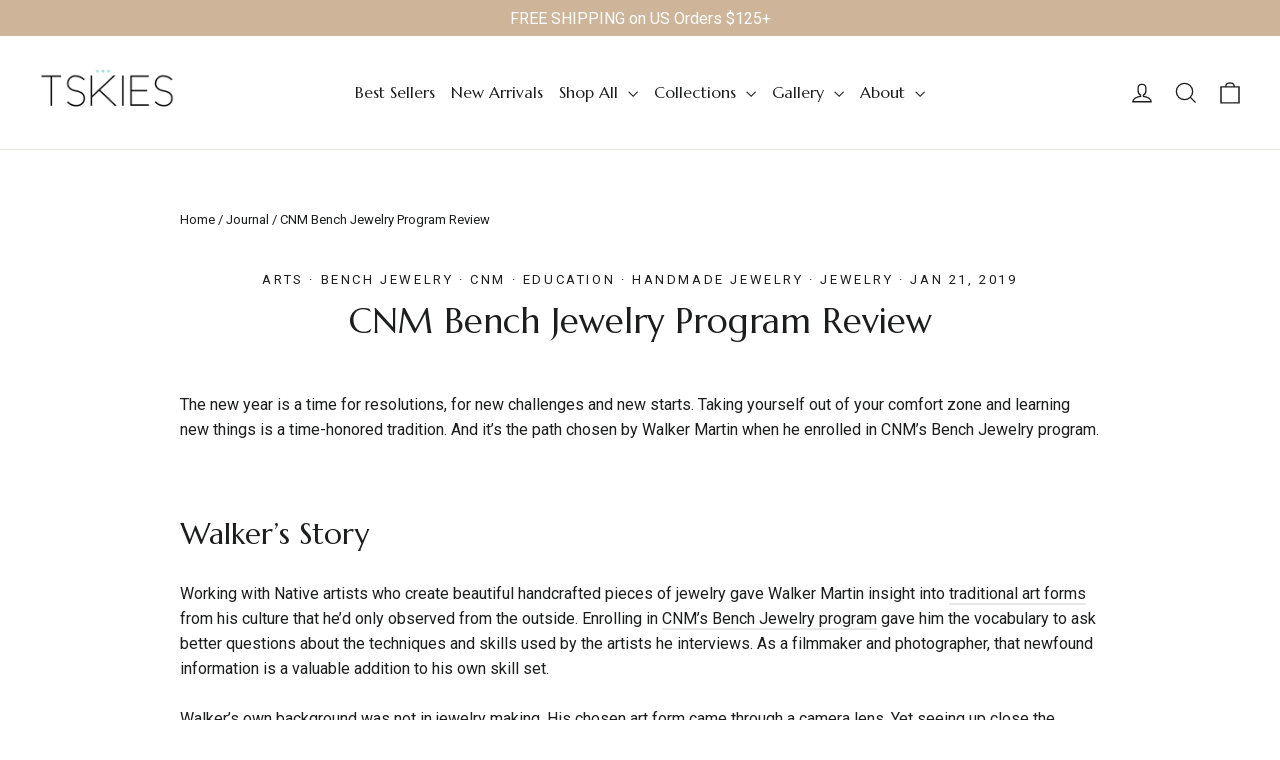

--- FILE ---
content_type: text/html; charset=UTF-8
request_url: https://api.commentsold.com/videeo/v1/sdk/tskiesshvideeo?token=eyJjdHkiOiJKV1QiLCJhbGciOiJIUzI1NiIsInR5cCI6IkpXVCJ9.eyJpYXQiOjE3NjkzMDQ5MjMsImlkIjoiODYzZDEyZGQtNmFiNS00ZThlLTliNTMtMjhiZTI2MGEzODI4Iiwic2NwIjoidmlkZWVvIn0.rTl3zVAS5U8eaW-DNA41sA4wyuOSnl084zGLwvGjToU&locale=en-US&currency=USD
body_size: 2754
content:
<!DOCTYPE html>
<html>
<head lang="en-US">
    <meta charset="utf-8" />
    <meta name="viewport" content="width=device-width, initial-scale=1" />
    <title>Videeo</title>

            <link rel="preload" href="https://sdk.justsell.live/assets/viewer-1750263744498297cfee5.css" as="style" onload="this.onload=null;this.rel='stylesheet'">
    </head>


<body id='videeo-viewer-body' style='overflow: hidden; background-color: transparent'>
    
            <script src="https://sdk.justsell.live/assets/viewer.7dbe39e2.js" id='scriptFile' defer></script>
    
    <div class="container" style="max-width: unset;">
        <div class="col-xs-12">
            <div id="cs-videeo--mount"></div>
        </div>
    </div>

    <!--suppress JSUnresolvedVariable -->
    <script >
                document.getElementById('scriptFile').addEventListener('load', initVideeoViewer);
                function getI18nFromURL() {
            const searchParams = new URLSearchParams(window.location.search);
            const i18n = {
                locale: searchParams.get('locale'),
                currency: searchParams.get('currency'),
            }
            return Object.keys(i18n).length > 0 ? i18n : undefined;
        }
        function initVideeoViewer() {
            VideeoViewer.init({
                baseUrl: "https://api.commentsold.com/videeo/v1/sdk/tskiesshvideeo",
                brandColor: "#79C7D3",
                customFont: {"title":"Roboto","url":"https:\/\/fonts.googleapis.com\/css2?family=Roboto:wght@300;400;700\u0026display=swap"},
                soldKeyword: "Sold",
                displaySoldCommentOnProductView: "1",
                customization: {
                    enableReplays: true,
                    hideNowShowing: false,
                    useRoundedCorners: true,
                    theme: "light"
                },
                fontColor: "",
                isLotwStreamingEnabled: "1",
                loginUrl: "https:\/\/api.commentsold.com\/videeo\/v1\/sdk\/tskiesshvideeo\/facebook-auth",
                mountPoint: "cs-videeo--mount",
                pusherConfig: {"channels":{"presence":"presence-LiveSale2-tskiesshvideeo","private":"private-LiveSale2-tskiesshvideeo","public-product-overlay":"new-product-overlay-tskiesshvideeo","shopifySync":"private-ShopifyProductSync-tskiesshvideeo"},"cluster":"mt1","key":"53a66097dc63e4d9ec44","authUrl":"https:\/\/api.commentsold.com\/videeo\/v1\/sdk\/tskiesshvideeo\/pusher\/auth"},
                redirectUrl: "https://tskies.myshopify.com/pages/live-shopping",
                shopId: "tskiesshvideeo",
                streamId: "",
                token: "eyJjdHkiOiJKV1QiLCJhbGciOiJIUzI1NiIsInR5cCI6IkpXVCJ9.eyJpYXQiOjE3NjkzMDQ5MjMsImlkIjoiODYzZDEyZGQtNmFiNS00ZThlLTliNTMtMjhiZTI2MGEzODI4Iiwic2NwIjoidmlkZWVvIn0.rTl3zVAS5U8eaW-DNA41sA4wyuOSnl084zGLwvGjToU",
                user: null,
                i18n: getI18nFromURL(),
                isMiniplayerDisabled: false            });
        }
    </script>
</body>

</html>
